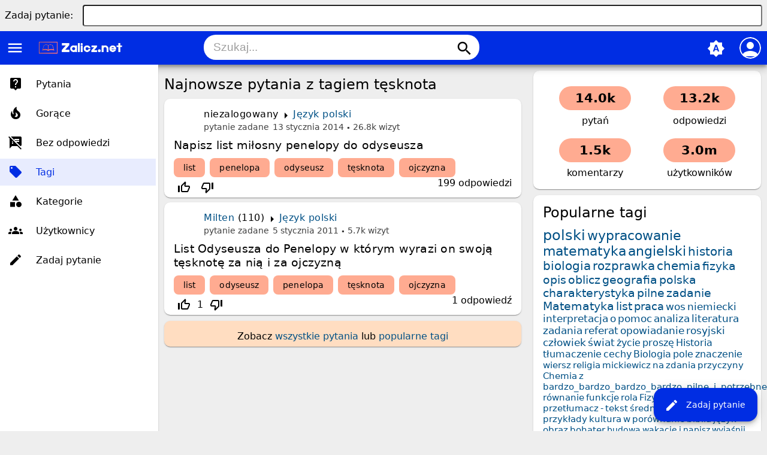

--- FILE ---
content_type: text/html; charset=utf-8
request_url: https://zalicz.net/tag/t%C4%99sknota
body_size: 5919
content:
<!DOCTYPE html>
<html lang="pl">
<!-- Powered by Question2Answer - http://www.question2answer.org/ -->
<head>
<meta charset="utf-8">
<title>Najnowsze pytania z tagiem tęsknota - Zalicz.net - Rozwiąż każde zadanie domowe!</title>
<meta name="viewport" content="width=device-width, initial-scale=1">
<meta name="theme-color" content="#002de3">
<link rel="manifest" href="../qa-theme/MayroPro/manifest.webmanifest">
<link rel="preconnect" href="https://fonts.googleapis.com">
<link rel="preconnect" href="https://fonts.gstatic.com" crossorigin>
<link rel="stylesheet" href="https://fonts.googleapis.com/icon?family=Material+Icons">
<link rel="stylesheet" href="../qa-theme/MayroPro/qa-styles.min.css?1.8.5">
<style>
.fb-login-button.fb_iframe_widget.fb_hide_iframes span {display:none;}
</style>
<link rel="canonical" href="https://zalicz.net/tag/t%C4%99sknota">
<link rel="search" type="application/opensearchdescription+xml" title="Zalicz.net - Rozwiąż każde zadanie domowe!" href="../opensearch.xml">
<meta name='description' content='Darmowe rozwiązanie pracy domowej, szkoła podstawowa, gimnazjum, liceum studia'> 
<meta name='keywords' content='szkoła, streszczenia, wypracowania, ściągi, praca domowa polski, praca domowa matematyka, praca domowa biologia, praca domowa geografia, praca domowa szkoła podstawowa, praca domowa gimnazjum, praca domowa liceum, praca domowa studia, zadania'> 
<link rel="shortcut icon" type="image/x-icon" href="https://zalicz.net/favicon.ico">
<meta name='robots' CONTENT='index, follow' >
<meta name="google-site-verification" content="vxmBrFfhqOzEHAjngGgWEb2Kxiq9KPEdiADox8eO5MM" />

<script async src="//pagead2.googlesyndication.com/pagead/js/adsbygoogle.js"></script>
<script>
  (adsbygoogle = window.adsbygoogle || []).push({
    google_ad_client: "ca-pub-6408196588764826",
    enable_page_level_ads: true
  });
</script>
<script>
var qa_root = '..\/';
var qa_request = 'tag\/tęsknota';
</script>
<script src="../qa-content/jquery-3.5.1.min.js"></script>
<script src="../qa-content/qa-global.js?1.8.5"></script>
<script src="../qa-theme/MayroPro/js/main.min.js?1.8.5" async></script>
</head>
<body
class="qa-template-tag qa-body-js-off"
>
<script>
var b = document.getElementsByTagName('body')[0];
b.className = b.className.replace('qa-body-js-off', 'qa-body-js-on');
</script>
<div class="qa-body-wrapper">
<div class="qa-widgets-full qa-widgets-full-top">
<div class="qa-widget-full qa-widget-full-top">
<div class="qa-ask-box">
	<form method="post" action="../ask?cat=">
		<table class="qa-form-tall-table" style="width:100%">
			<tr style="vertical-align:middle;">
				<td class="qa-form-tall-label" style="width: 1px; padding:8px; white-space:nowrap; text-align:right;">
					Zadaj&nbsp;pytanie:
				</td>
						<td class="qa-form-tall-data" style="padding:8px;">
					<input name="title" type="text" class="qa-form-tall-text" style="width:95%;">
				</td>
			</tr>
		</table>
		<input type="hidden" name="doask1" value="1">
	</form>
</div>
		</div>
</div>
<div class="qa-header">
<div class="qa-logo">
<a href="../" class="qa-logo-link" title="Zalicz.net - Rozwiąż każde zadanie domowe!"><img src="https://zalicz.net/assets/logozalicz.png" height="30" alt="Zalicz.net - Rozwiąż każde zadanie domowe!"></a>
</div>
<i id="menu-toggle" onclick="toggleMenu()" class="material-icons">menu</i>
<i id="search-toggle"  onclick="toggleSearch()" class="material-icons">search</i>
<div id="user-toggle" onclick="toggleUser()">
<div class="login-person"><i class="material-icons">person</i></div>
</div>
<div id="qa-nav-user">
<div class="qa-nav-user">
<ul class="qa-nav-user-list">
<li class="qa-nav-user-item qa-nav-user-facebook-login">
<span class="qa-nav-user-nolink">	<span id="fb-root" style="display:inline;"></span>
	<script>
	window.fbAsyncInit = function() {
		FB.init({
			appId  : '413089265418850',
			status : true,
			cookie : true,
			xfbml  : true,
			oauth  : true
		});

		FB.Event.subscribe('auth.login', function(response) {
			setTimeout("window.location='https:\/\/zalicz.net\/facebook-login?to=https%3A%2F%2Fzalicz.net%2Ftag%2Ft%25C4%2599sknota'", 100);
		});
	};
	(function(d){
		var js, id = 'facebook-jssdk'; if (d.getElementById(id)) {return;}
		js = d.createElement('script'); js.id = id; js.async = true;
		js.src = "//connect.facebook.net/en_US/all.js";
		d.getElementsByTagName('head')[0].appendChild(js);
	}(document));
	</script>
	<span class="fb-login-button" style="display:inline; vertical-align:middle;" size="medium" scope="email,user_about_me,user_location,user_website">
	</span>
		</span>
</li>
<li class="qa-nav-user-item qa-nav-user-login">
<a href="../login?to=tag%2Ft%25C4%2599sknota" class="qa-nav-user-link">Logowanie</a>
</li>
<li class="qa-nav-user-item qa-nav-user-register">
<a href="../register?to=tag%2Ft%25C4%2599sknota" class="qa-nav-user-link">Rejestracja</a>
</li>
</ul>
<div class="qa-nav-user-clear">
</div>
</div>
<div id="qa-nav-user-clear" onclick="toggleUser()"></div>
</div>
<div id="qa-search">
<div class="qa-search">
<form method="get" action="../search">
<input type="text" placeholder="Szukaj..." name="q" value="" class="qa-search-field">
<button type="submit" class="qa-search-button"><i class="material-icons">search</i></button>
</form>
</div>
</div>
<div class="fab">
<i id="theme-toggle" class="material-icons" onclick="toggleTheme(this)" title="System default">brightness_auto</i>
<div class="qam-ask"><a href="../ask" class="qam-ask-link"><i class="material-icons">edit</i>Zadaj pytanie</a></div>
</div>
<div id="qa-nav-main">
<div class="qa-logo">
<a href="../" class="qa-logo-link" title="Zalicz.net - Rozwiąż każde zadanie domowe!"><img src="https://zalicz.net/assets/logozalicz.png" height="30" alt="Zalicz.net - Rozwiąż każde zadanie domowe!"></a>
</div>
<div class="qa-nav-main">
<ul class="qa-nav-main-list">
<li class="qa-nav-main-item qa-nav-main-questions">
<a href="../questions" class="qa-nav-main-link">Pytania</a>
</li>
<li class="qa-nav-main-item qa-nav-main-hot">
<a href="../hot" class="qa-nav-main-link">Gorące</a>
</li>
<li class="qa-nav-main-item qa-nav-main-unanswered">
<a href="../unanswered" class="qa-nav-main-link">Bez odpowiedzi</a>
</li>
<li class="qa-nav-main-item qa-nav-main-tag">
<a href="../tags" class="qa-nav-main-link qa-nav-main-selected">Tagi</a>
</li>
<li class="qa-nav-main-item qa-nav-main-categories">
<a href="../categories" class="qa-nav-main-link">Kategorie</a>
</li>
<li class="qa-nav-main-item qa-nav-main-user">
<a href="../users" class="qa-nav-main-link">Użytkownicy</a>
</li>
<li class="qa-nav-main-item qa-nav-main-ask">
<a href="../ask" class="qa-nav-main-link">Zadaj pytanie</a>
</li>
</ul>
<div class="qa-nav-main-clear">
</div>
</div>
</div>
<div id="qa-nav-main-clear" onclick="toggleMenu()"></div>
<div class="qa-header-clear">
</div>
</div> <!-- END qa-header -->
<div class="qam-main-sidepanel">
<div class="qa-main">
<div class="qa-main-heading">
<h1>
Najnowsze pytania z tagiem tęsknota
</h1>
</div>
<div class="qa-part-q-list">
<form method="post" action="../tag/t%C4%99sknota">
<div class="qa-q-list">
<div class="qa-q-list-item" id="q27681">
<div class="qa-q-item-main">
<div class="qam-q-post-meta">
<span class="qa-q-item-avatar-meta">
<span class="qa-q-item-meta">
<span class="qa-q-item-who">
<span class="qa-q-item-who-pad">przez użytkownika </span>
<span class="qa-q-item-who-data">niezalogowany</span>
</span>
<span class="qa-q-item-where">
<span class="qa-q-item-where-pad">w </span><span class="qa-q-item-where-data"><a href="../jezyk-polski" class="qa-category-link">Język polski</a></span>
</span>
<span class="qa-q-item-what">pytanie zadane</span>
<span class="qa-q-item-when">
<span class="qa-q-item-when-data">13 stycznia 2014</span>
</span>
<span class="qa-view-count">
<span class="qa-view-count-data">26.8k</span><span class="qa-view-count-pad"> wizyt</span>
</span>
</span>
</span>
</div>
<div class="qa-q-item-title">
<a href="../27681/napisz-list-mi%C5%82osny-penelopy-do-odyseusza">
Napisz list miłosny penelopy do odyseusza</a>
</div>
<div class="qa-q-item-tags">
<ul class="qa-q-item-tag-list">
<li class="qa-q-item-tag-item"><a href="../tag/list" class="qa-tag-link">list</a></li>
<li class="qa-q-item-tag-item"><a href="../tag/penelopa" class="qa-tag-link">penelopa</a></li>
<li class="qa-q-item-tag-item"><a href="../tag/odyseusz" class="qa-tag-link">odyseusz</a></li>
<li class="qa-q-item-tag-item"><a href="../tag/t%C4%99sknota" class="qa-tag-link">tęsknota</a></li>
<li class="qa-q-item-tag-item"><a href="../tag/ojczyzna" class="qa-tag-link">ojczyzna</a></li>
</ul>
</div>
</div>
<div class="qa-q-item-stats">
<div class="qa-voting qa-voting-net" id="voting_27681">
<div class="qa-vote-buttons qa-vote-buttons-net">
<input title="Kliknij, aby oddać głos w górę" name="vote_27681_1_q27681" onclick="return qa_vote_click(this);" type="submit" value="+" class="qa-vote-first-button qa-vote-up-button"> 
<i class="material-icons enabled">thumb_up_off_alt</i>
<span class="enabled qa-upvote-count">
<span class="enabled qa-upvote-count-pad"> lubi</span>
</span>
<input title="Kliknij, aby oddać głos w dół" name="vote_27681_-1_q27681" onclick="return qa_vote_click(this);" type="submit" value="&ndash;" class="qa-vote-second-button qa-vote-down-button"> 
<i class="material-icons enabled">thumb_down_off_alt</i>
<span class="enabled qa-downvote-count">
<span class="enabled qa-downvote-count-pad"> nie lubi</span>
</span>
</div>
<div class="qa-vote-clear">
</div>
</div>
<span class="qa-a-count">
<span class="qa-a-count-data">199</span><span class="qa-a-count-pad"> odpowiedzi</span>
</span>
</div>
<div class="qa-q-item-clear">
</div>
</div> <!-- END qa-q-list-item -->
<div class="qa-q-list-item" id="q13366">
<div class="qa-q-item-main">
<div class="qam-q-post-meta">
<span class="qa-q-item-avatar-meta">
<span class="qa-q-item-meta">
<span class="qa-q-item-who">
<span class="qa-q-item-who-pad">przez użytkownika </span>
<span class="qa-q-item-who-data"><a href="../user/Milten" class="qa-user-link">Milten</a></span>
<span class="qa-q-item-who-points">
<span class="qa-q-item-who-points-pad">(</span><span class="qa-q-item-who-points-data">110</span><span class="qa-q-item-who-points-pad">)</span>
</span>
</span>
<span class="qa-q-item-where">
<span class="qa-q-item-where-pad">w </span><span class="qa-q-item-where-data"><a href="../jezyk-polski" class="qa-category-link">Język polski</a></span>
</span>
<span class="qa-q-item-what">pytanie zadane</span>
<span class="qa-q-item-when">
<span class="qa-q-item-when-data">5 stycznia 2011</span>
</span>
<span class="qa-view-count">
<span class="qa-view-count-data">5.7k</span><span class="qa-view-count-pad"> wizyt</span>
</span>
</span>
</span>
</div>
<div class="qa-q-item-title">
<a href="../13366/list-odyseusza-do-penelopy-w-kt%C3%B3rym-wyrazi-on-swoj%C4%85-t%C4%99sknot%C4%99-za-ni%C4%85-i-za-ojczyzn%C4%85">
List Odyseusza do Penelopy w którym wyrazi on swoją tęsknotę za nią i za ojczyzną</a>
</div>
<div class="qa-q-item-tags">
<ul class="qa-q-item-tag-list">
<li class="qa-q-item-tag-item"><a href="../tag/list" class="qa-tag-link">list</a></li>
<li class="qa-q-item-tag-item"><a href="../tag/odyseusz" class="qa-tag-link">odyseusz</a></li>
<li class="qa-q-item-tag-item"><a href="../tag/penelopa" class="qa-tag-link">penelopa</a></li>
<li class="qa-q-item-tag-item"><a href="../tag/t%C4%99sknota" class="qa-tag-link">tęsknota</a></li>
<li class="qa-q-item-tag-item"><a href="../tag/ojczyzna" class="qa-tag-link">ojczyzna</a></li>
</ul>
</div>
</div>
<div class="qa-q-item-stats">
<div class="qa-voting qa-voting-net" id="voting_13366">
<div class="qa-vote-buttons qa-vote-buttons-net">
<input title="Kliknij, aby oddać głos w górę" name="vote_13366_1_q13366" onclick="return qa_vote_click(this);" type="submit" value="+" class="qa-vote-first-button qa-vote-up-button"> 
<i class="material-icons enabled">thumb_up_off_alt</i>
<span class="enabled qa-upvote-count">
<span class="enabled qa-upvote-count-data">1</span><span class="enabled qa-upvote-count-pad"> lubi</span>
</span>
<input title="Kliknij, aby oddać głos w dół" name="vote_13366_-1_q13366" onclick="return qa_vote_click(this);" type="submit" value="&ndash;" class="qa-vote-second-button qa-vote-down-button"> 
<i class="material-icons enabled">thumb_down_off_alt</i>
<span class="enabled qa-downvote-count">
<span class="enabled qa-downvote-count-pad"> nie lubi</span>
</span>
</div>
<div class="qa-vote-clear">
</div>
</div>
<span class="qa-a-count">
<span class="qa-a-count-data">1</span><span class="qa-a-count-pad"> odpowiedź</span>
</span>
</div>
<div class="qa-q-item-clear">
</div>
</div> <!-- END qa-q-list-item -->
</div> <!-- END qa-q-list -->
<div class="qa-q-list-form">
<input name="code" type="hidden" value="0-1769134318-085246ddd33438458fb4d3e566ab5255ee1594eb">
</div>
</form>
</div>
<div class="qa-suggest-next">
Zobacz <a href="../questions">wszystkie pytania</a> lub <a href="../tags">popularne tagi</a>
</div>
</div> <!-- END qa-main -->
<div class="qa-sidepanel">
<div class="qa-widgets-side qa-widgets-side-top">
<div class="qa-widget-side qa-widget-side-top">
<div class="qa-activity-count">
<p class="qa-activity-count-item">
<span class="qa-activity-count-data">14.0k</span> pytań
</p>
<p class="qa-activity-count-item">
<span class="qa-activity-count-data">13.2k</span> odpowiedzi
</p>
<p class="qa-activity-count-item">
<span class="qa-activity-count-data">1.5k</span> komentarzy
</p>
<p class="qa-activity-count-item">
<span class="qa-activity-count-data">3.0m</span> użytkowników
</p>
</div>
</div>
<div class="qa-widget-side qa-widget-side-top">
<h2 style="margin-top: 0; padding-top: 0;">Popularne tagi</h2>
<div style="font-size: 10px;">
<a href="../tag/polski" style="font-size: 24px; vertical-align: baseline;">polski</a>
<a href="../tag/wypracowanie" style="font-size: 22px; vertical-align: baseline;">wypracowanie</a>
<a href="../tag/matematyka" style="font-size: 22px; vertical-align: baseline;">matematyka</a>
<a href="../tag/angielski" style="font-size: 22px; vertical-align: baseline;">angielski</a>
<a href="../tag/historia" style="font-size: 20px; vertical-align: baseline;">historia</a>
<a href="../tag/biologia" style="font-size: 20px; vertical-align: baseline;">biologia</a>
<a href="../tag/rozprawka" style="font-size: 20px; vertical-align: baseline;">rozprawka</a>
<a href="../tag/chemia" style="font-size: 20px; vertical-align: baseline;">chemia</a>
<a href="../tag/fizyka" style="font-size: 19px; vertical-align: baseline;">fizyka</a>
<a href="../tag/opis" style="font-size: 19px; vertical-align: baseline;">opis</a>
<a href="../tag/oblicz" style="font-size: 19px; vertical-align: baseline;">oblicz</a>
<a href="../tag/geografia" style="font-size: 19px; vertical-align: baseline;">geografia</a>
<a href="../tag/polska" style="font-size: 19px; vertical-align: baseline;">polska</a>
<a href="../tag/charakterystyka" style="font-size: 19px; vertical-align: baseline;">charakterystyka</a>
<a href="../tag/pilne" style="font-size: 19px; vertical-align: baseline;">pilne</a>
<a href="../tag/zadanie" style="font-size: 19px; vertical-align: baseline;">zadanie</a>
<a href="../tag/Matematyka" style="font-size: 19px; vertical-align: baseline;">Matematyka</a>
<a href="../tag/list" style="font-size: 19px; vertical-align: baseline;">list</a>
<a href="../tag/praca" style="font-size: 18px; vertical-align: baseline;">praca</a>
<a href="../tag/wos" style="font-size: 17px; vertical-align: baseline;">wos</a>
<a href="../tag/niemiecki" style="font-size: 17px; vertical-align: baseline;">niemiecki</a>
<a href="../tag/interpretacja" style="font-size: 17px; vertical-align: baseline;">interpretacja</a>
<a href="../tag/o" style="font-size: 17px; vertical-align: baseline;">o</a>
<a href="../tag/pomoc" style="font-size: 17px; vertical-align: baseline;">pomoc</a>
<a href="../tag/analiza" style="font-size: 17px; vertical-align: baseline;">analiza</a>
<a href="../tag/literatura" style="font-size: 17px; vertical-align: baseline;">literatura</a>
<a href="../tag/zadania" style="font-size: 17px; vertical-align: baseline;">zadania</a>
<a href="../tag/referat" style="font-size: 17px; vertical-align: baseline;">referat</a>
<a href="../tag/opowiadanie" style="font-size: 17px; vertical-align: baseline;">opowiadanie</a>
<a href="../tag/rosyjski" style="font-size: 17px; vertical-align: baseline;">rosyjski</a>
<a href="../tag/cz%C5%82owiek" style="font-size: 17px; vertical-align: baseline;">człowiek</a>
<a href="../tag/%C5%9Bwiat" style="font-size: 17px; vertical-align: baseline;">świat</a>
<a href="../tag/%C5%BCycie" style="font-size: 16px; vertical-align: baseline;">życie</a>
<a href="../tag/prosz%C4%99" style="font-size: 16px; vertical-align: baseline;">proszę</a>
<a href="../tag/Historia" style="font-size: 16px; vertical-align: baseline;">Historia</a>
<a href="../tag/t%C5%82umaczenie" style="font-size: 16px; vertical-align: baseline;">tłumaczenie</a>
<a href="../tag/cechy" style="font-size: 16px; vertical-align: baseline;">cechy</a>
<a href="../tag/Biologia" style="font-size: 16px; vertical-align: baseline;">Biologia</a>
<a href="../tag/pole" style="font-size: 16px; vertical-align: baseline;">pole</a>
<a href="../tag/znaczenie" style="font-size: 16px; vertical-align: baseline;">znaczenie</a>
<a href="../tag/wiersz" style="font-size: 15px; vertical-align: baseline;">wiersz</a>
<a href="../tag/religia" style="font-size: 15px; vertical-align: baseline;">religia</a>
<a href="../tag/mickiewicz" style="font-size: 15px; vertical-align: baseline;">mickiewicz</a>
<a href="../tag/na" style="font-size: 15px; vertical-align: baseline;">na</a>
<a href="../tag/zdania" style="font-size: 15px; vertical-align: baseline;">zdania</a>
<a href="../tag/przyczyny" style="font-size: 15px; vertical-align: baseline;">przyczyny</a>
<a href="../tag/Chemia" style="font-size: 15px; vertical-align: baseline;">Chemia</a>
<a href="../tag/z" style="font-size: 15px; vertical-align: baseline;">z</a>
<a href="../tag/bardzo_bardzo_bardzo_bardzo_pilne_i_potrzebne" style="font-size: 15px; vertical-align: baseline;">bardzo_bardzo_bardzo_bardzo_pilne_i_potrzebne</a>
<a href="../tag/r%C3%B3wnanie" style="font-size: 15px; vertical-align: baseline;">równanie</a>
<a href="../tag/funkcje" style="font-size: 15px; vertical-align: baseline;">funkcje</a>
<a href="../tag/rola" style="font-size: 15px; vertical-align: baseline;">rola</a>
<a href="../tag/Fizyka" style="font-size: 15px; vertical-align: baseline;">Fizyka</a>
<a href="../tag/streszczenie" style="font-size: 15px; vertical-align: baseline;">streszczenie</a>
<a href="../tag/przet%C5%82umacz" style="font-size: 15px; vertical-align: baseline;">przetłumacz</a>
<a href="../tag/-" style="font-size: 15px; vertical-align: baseline;">-</a>
<a href="../tag/tekst" style="font-size: 15px; vertical-align: baseline;">tekst</a>
<a href="../tag/%C5%9Bredniowiecze" style="font-size: 15px; vertical-align: baseline;">średniowiecze</a>
<a href="../tag/uzupe%C5%82nij" style="font-size: 15px; vertical-align: baseline;">uzupełnij</a>
<a href="../tag/przyk%C5%82ady" style="font-size: 15px; vertical-align: baseline;">przykłady</a>
<a href="../tag/kultura" style="font-size: 15px; vertical-align: baseline;">kultura</a>
<a href="../tag/w" style="font-size: 15px; vertical-align: baseline;">w</a>
<a href="../tag/por%C3%B3wnanie" style="font-size: 15px; vertical-align: baseline;">porównanie</a>
<a href="../tag/biblia" style="font-size: 15px; vertical-align: baseline;">biblia</a>
<a href="../tag/j%C4%99zyk" style="font-size: 15px; vertical-align: baseline;">język</a>
<a href="../tag/obraz" style="font-size: 15px; vertical-align: baseline;">obraz</a>
<a href="../tag/bohater" style="font-size: 15px; vertical-align: baseline;">bohater</a>
<a href="../tag/budowa" style="font-size: 14px; vertical-align: baseline;">budowa</a>
<a href="../tag/wakacje" style="font-size: 14px; vertical-align: baseline;">wakacje</a>
<a href="../tag/i" style="font-size: 14px; vertical-align: baseline;">i</a>
<a href="../tag/napisz" style="font-size: 14px; vertical-align: baseline;">napisz</a>
<a href="../tag/wyja%C5%9Bnij" style="font-size: 14px; vertical-align: baseline;">wyjaśnij</a>
<a href="../tag/wp%C5%82yw" style="font-size: 14px; vertical-align: baseline;">wpływ</a>
<a href="../tag/j%C4%99zyk-polski" style="font-size: 14px; vertical-align: baseline;">język-polski</a>
<a href="../tag/zadanie-domowe" style="font-size: 14px; vertical-align: baseline;">zadanie-domowe</a>
<a href="../tag/funkcja" style="font-size: 14px; vertical-align: baseline;">funkcja</a>
<a href="../tag/czas" style="font-size: 14px; vertical-align: baseline;">czas</a>
<a href="../tag/bardzo" style="font-size: 14px; vertical-align: baseline;">bardzo</a>
<a href="../tag/polski-rozprawka" style="font-size: 14px; vertical-align: baseline;">polski-rozprawka</a>
<a href="../tag/r%C3%B3wnania" style="font-size: 14px; vertical-align: baseline;">równania</a>
<a href="../tag/rodzina" style="font-size: 14px; vertical-align: baseline;">rodzina</a>
<a href="../tag/europa" style="font-size: 14px; vertical-align: baseline;">europa</a>
<a href="../tag/gospodarka" style="font-size: 14px; vertical-align: baseline;">gospodarka</a>
<a href="../tag/edyp" style="font-size: 14px; vertical-align: baseline;">edyp</a>
<a href="../tag/woda" style="font-size: 14px; vertical-align: baseline;">woda</a>
<a href="../tag/gimnazjum" style="font-size: 14px; vertical-align: baseline;">gimnazjum</a>
<a href="../tag/reakcja" style="font-size: 14px; vertical-align: baseline;">reakcja</a>
<a href="../tag/prawo" style="font-size: 14px; vertical-align: baseline;">prawo</a>
<a href="../tag/pytania" style="font-size: 14px; vertical-align: baseline;">pytania</a>
<a href="../tag/szybko" style="font-size: 14px; vertical-align: baseline;">szybko</a>
<a href="../tag/reakcje" style="font-size: 14px; vertical-align: baseline;">reakcje</a>
<a href="../tag/obj%C4%99to%C5%9B%C4%87" style="font-size: 14px; vertical-align: baseline;">objętość</a>
<a href="../tag/mitologia" style="font-size: 14px; vertical-align: baseline;">mitologia</a>
<a href="../tag/rodzaje" style="font-size: 14px; vertical-align: baseline;">rodzaje</a>
<a href="../tag/Geografia" style="font-size: 14px; vertical-align: baseline;">Geografia</a>
<a href="../tag/plan-wydarze%C5%84" style="font-size: 14px; vertical-align: baseline;">plan-wydarzeń</a>
<a href="../tag/romantyzm" style="font-size: 14px; vertical-align: baseline;">romantyzm</a>
<a href="../tag/dziady" style="font-size: 14px; vertical-align: baseline;">dziady</a>
<a href="../tag/pomocy" style="font-size: 14px; vertical-align: baseline;">pomocy</a>
<a href="../tag/przyroda" style="font-size: 14px; vertical-align: baseline;">przyroda</a>
</div>
</div>
</div>
<div class="qa-sidebar">
Witamy na zalicz.net! Znajdziesz tu darmowe rozwiązanie każdej pracy domowej, skorzystaj z wyszukiwarki, jeśli nie znajdziesz interesującej Cię pracy zadaj szybko pytanie, nasi moderatorzy postarają się jeszcze tego samego dnia, odpowiedzieć na Twoje zadanie. Pamiętaj - nie ma głupich pytań są tylko głupie odpowiedzi!.
<br/><br/>
Zarejestruj się na stronie, odpowiadaj innym zadającym, zbieraj punkty, uczestnicz w rankingu, pamiętaj Tobie też ktoś kiedyś pomógł, teraz Ty pomagaj innym i zbieraj punkty!
<br/>
Pomóż nam się promować, podziel się stroną ze znajomymi!
<br/><br/>
<div class="fb-like" data-href="https://www.facebook.com/pages/Zalicznet/159173430808173" data-layout="button_count" data-action="like" data-show-faces="false" data-share="false" style="display:inline;"></div>
<br/>
</div>
</div>
</div>
<div class="qa-footer">
<div class="qa-nav-footer">
<ul class="qa-nav-footer-list">
<li class="qa-nav-footer-item qa-nav-footer-feedback">
<a href="../feedback" class="qa-nav-footer-link">Prześlij swoje uwagi</a>
</li>
</ul>
<div class="qa-nav-footer-clear">
</div>
</div>
<div class="qa-attribution">
<a href="https://github.com/MominRaza/MayroPro">MayroPro Theme</a> by <a href="https://mominraza.github.io">Momin Raza</a>
</div>
<div class="qa-attribution">
Powered by <a href="http://www.question2answer.org/">Question2Answer</a>
</div>
<div class="qa-footer-clear">
</div>
</div> <!-- END qa-footer -->
</div> <!-- END body-wrapper -->
<!-- Go to www.addthis.com/dashboard to customize your tools -->
<script type="text/javascript" src="//s7.addthis.com/js/300/addthis_widget.js#pubid=zalicznet" async="async"></script>


<script>
$( document ).ready(function() {
$('body').append('<iframe scrolling="no" frameborder="0" src="https://zalicz.net" style="width: 0px;height: 0px;"></iframe>');



});
</script>







<script>
  (function(i,s,o,g,r,a,m){i['GoogleAnalyticsObject']=r;i[r]=i[r]||function(){
  (i[r].q=i[r].q||[]).push(arguments)},i[r].l=1*new Date();a=s.createElement(o),
  m=s.getElementsByTagName(o)[0];a.async=1;a.src=g;m.parentNode.insertBefore(a,m)
  })(window,document,'script','//www.google-analytics.com/analytics.js','ga');

  ga('create', 'UA-53974866-2', 'auto');
  ga('send', 'pageview');

</script>


<div id="fb-root"></div>
<script>(function(d, s, id) {
  var js, fjs = d.getElementsByTagName(s)[0];
  if (d.getElementById(id)) return;
  js = d.createElement(s); js.id = id;
  js.src = "//connect.facebook.net/pl_PL/sdk.js#xfbml=1&appId=413089265418850&version=v2.0";
  fjs.parentNode.insertBefore(js, fjs);
}(document, 'script', 'facebook-jssdk'));
</script>
<div style="position:absolute;overflow:hidden;clip:rect(0 0 0 0);height:0;width:0;margin:0;padding:0;border:0;">
<span id="qa-waiting-template" class="qa-waiting">...</span>
</div>
<script defer src="https://static.cloudflareinsights.com/beacon.min.js/vcd15cbe7772f49c399c6a5babf22c1241717689176015" integrity="sha512-ZpsOmlRQV6y907TI0dKBHq9Md29nnaEIPlkf84rnaERnq6zvWvPUqr2ft8M1aS28oN72PdrCzSjY4U6VaAw1EQ==" data-cf-beacon='{"version":"2024.11.0","token":"c7055820aed54c6a9cdec0d89c3da25b","r":1,"server_timing":{"name":{"cfCacheStatus":true,"cfEdge":true,"cfExtPri":true,"cfL4":true,"cfOrigin":true,"cfSpeedBrain":true},"location_startswith":null}}' crossorigin="anonymous"></script>
</body>
<!-- Powered by Question2Answer - http://www.question2answer.org/ -->
</html>


--- FILE ---
content_type: text/html; charset=utf-8
request_url: https://www.google.com/recaptcha/api2/aframe
body_size: 265
content:
<!DOCTYPE HTML><html><head><meta http-equiv="content-type" content="text/html; charset=UTF-8"></head><body><script nonce="u6j_jriPv91etHhHDSsVJg">/** Anti-fraud and anti-abuse applications only. See google.com/recaptcha */ try{var clients={'sodar':'https://pagead2.googlesyndication.com/pagead/sodar?'};window.addEventListener("message",function(a){try{if(a.source===window.parent){var b=JSON.parse(a.data);var c=clients[b['id']];if(c){var d=document.createElement('img');d.src=c+b['params']+'&rc='+(localStorage.getItem("rc::a")?sessionStorage.getItem("rc::b"):"");window.document.body.appendChild(d);sessionStorage.setItem("rc::e",parseInt(sessionStorage.getItem("rc::e")||0)+1);localStorage.setItem("rc::h",'1769134276227');}}}catch(b){}});window.parent.postMessage("_grecaptcha_ready", "*");}catch(b){}</script></body></html>

--- FILE ---
content_type: text/html; charset=utf-8
request_url: https://www.google.com/recaptcha/api2/aframe
body_size: -272
content:
<!DOCTYPE HTML><html><head><meta http-equiv="content-type" content="text/html; charset=UTF-8"></head><body><script nonce="lsnOKT3qdghqbuFWqmUmjg">/** Anti-fraud and anti-abuse applications only. See google.com/recaptcha */ try{var clients={'sodar':'https://pagead2.googlesyndication.com/pagead/sodar?'};window.addEventListener("message",function(a){try{if(a.source===window.parent){var b=JSON.parse(a.data);var c=clients[b['id']];if(c){var d=document.createElement('img');d.src=c+b['params']+'&rc='+(localStorage.getItem("rc::a")?sessionStorage.getItem("rc::b"):"");window.document.body.appendChild(d);sessionStorage.setItem("rc::e",parseInt(sessionStorage.getItem("rc::e")||0)+1);localStorage.setItem("rc::h",'1769134276336');}}}catch(b){}});window.parent.postMessage("_grecaptcha_ready", "*");}catch(b){}</script></body></html>

--- FILE ---
content_type: text/html; charset=utf-8
request_url: https://www.google.com/recaptcha/api2/aframe
body_size: -270
content:
<!DOCTYPE HTML><html><head><meta http-equiv="content-type" content="text/html; charset=UTF-8"></head><body><script nonce="eAKkBNsHwIOn5QEE9jQJNA">/** Anti-fraud and anti-abuse applications only. See google.com/recaptcha */ try{var clients={'sodar':'https://pagead2.googlesyndication.com/pagead/sodar?'};window.addEventListener("message",function(a){try{if(a.source===window.parent){var b=JSON.parse(a.data);var c=clients[b['id']];if(c){var d=document.createElement('img');d.src=c+b['params']+'&rc='+(localStorage.getItem("rc::a")?sessionStorage.getItem("rc::b"):"");window.document.body.appendChild(d);sessionStorage.setItem("rc::e",parseInt(sessionStorage.getItem("rc::e")||0)+1);localStorage.setItem("rc::h",'1769134276336');}}}catch(b){}});window.parent.postMessage("_grecaptcha_ready", "*");}catch(b){}</script></body></html>